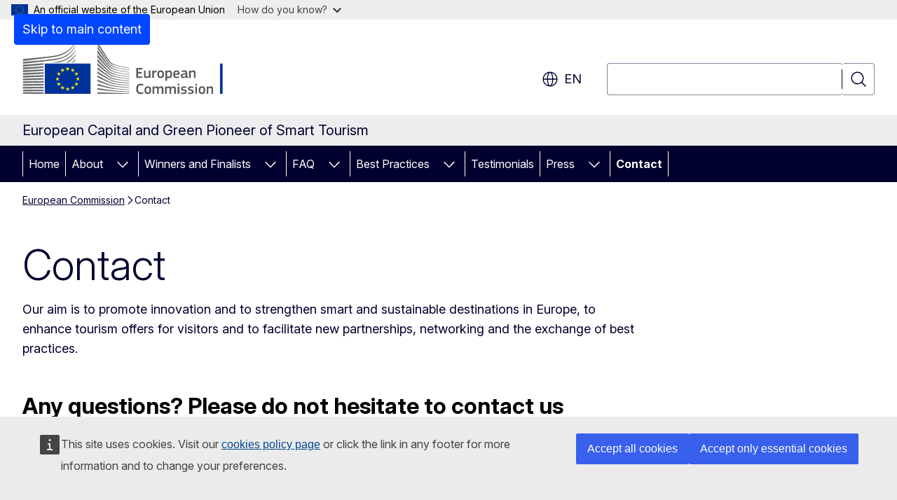

--- FILE ---
content_type: text/css
request_url: https://webtools.europa.eu/css/webtools.laco.css?t=7d03d233
body_size: 4150
content:
@media all{.wt-laco--static{margin:0 0 0 8px;text-align:left;outline:none;border-radius:4px;border:1px solid #444;color:#444;font-size:12px;font-style:normal;font-weight:400;font-family:Inter,Arial,sans-serif;background:#fff;padding:3px 5px 3px 3px;cursor:pointer;transition:all 0.1s;position:relative;white-space:nowrap;z-index:1}.wt-laco--button{margin:0 0 0 4px;outline:none;border-radius:0;border:0;color:#444;font-size:12px;font-style:normal;font-weight:400;font-family:Inter,Arial,sans-serif;background:#fff0;padding:0;cursor:pointer;transition:all 0.1s;position:relative;white-space:nowrap;z-index:1;vertical-align:middle}.wt-laco--button svg{display:block}.wt-laco--static span.wt-icon-global,.wt-laco--button span.wt-icon-global{display:inline-block;min-width:0;min-height:0;width:0}.wt-laco--static span.wt-laco--inner,.wt-laco--button span.wt-laco--inner{display:flex;align-items:center}.wt-laco--button:hover,.wt-laco--button:focus-visible{transform:scale(1.5);outline:none;z-index:2}.wt-laco--static:before{content:" ";display:inline-block;border:solid #444;border-width:1px 0 0 1px;padding:2px;transform:translate(0,-50%) rotate(-45deg);position:absolute;left:-3px;top:50%;background-color:#fff}}@media all{.wt-laco--static{padding:2px 4px;cursor:help;display:inline-block;text-transform:uppercase}}@media all{.wtLacoModalIsShow{overflow:hidden}.wtLacoModal[role="dialog"]{background:rgb(0 68 148 / .93);left:0;top:0;padding:0;right:0;bottom:0;width:100%;overflow:hidden}.wtLacoModal .wtPopupCloseBtn{color:#fff}.wtLacoModal .wtPopupCloseBtn b{border-color:#69c}.wtLacoModal .wtPopupCloseBtn:hover b{background-color:#69c}.wtLacoModal .wtPopupHead{min-height:120px;position:relative;max-width:720px;margin:20px auto 0;padding:20px;display:flex;align-items:center;background:#fff0;justify-content:center}.wtLacoModal h1{font-size:24px!important;outline:none;letter-spacing:0;line-height:1.2;padding:10px!important;margin:0}.wtLacoModal h1 span{vertical-align:middle;line-height:1.2;font-size:24px;color:#fff;margin:0;padding:0;letter-spacing:0;position:relative;left:auto;top:auto;right:auto;bottom:auto}.wtLacoModalLoading h1 i{display:block;font-size:12px;font-weight:400;padding:0;margin:0;color:#69c;font-style:normal}.wtLacoModalLoading .wtPopupHead{background:#fff0 center center no-repeat;background-image:url(https://webtools.europa.eu/images/hourglass.gif?t=7d03d233);padding-left:80px;justify-content:flex-start}.wtLacoModal .wtPopupContent{position:absolute;top:140px;bottom:20px;left:20px;;right:20px;height:auto;overflow:auto;box-sizing:border-box}.wtLacoModal .wtPopupContent::-webkit-scrollbar-track{background-color:#fff0}.wtLacoModal .wtPopupContent::-webkit-scrollbar{width:16px}.wtLacoModal .wtPopupContent::-webkit-scrollbar-thumb{background-color:#69c;border-radius:10px}}@media all{.wtLacoModal ul{display:block;margin:0 auto;padding:10px 0;list-style-type:none;overflow:hidden;max-width:720px}.wtLacoModal li{list-style-type:none;float:left;width:50%;margin:0;padding:0;overflow:hidden;box-sizing:border-box}.wtLacoModal ul a{border:5px solid #fff;padding:10px;box-sizing:border-box;background-color:#fff;margin:2px 15px;line-height:1;font-weight:700;color:#369;font-size:16px;position:relative;display:none}.wtLacoModal ul a.active{background-color:#fff;border:5px solid #fff;color:#004494;display:block}.wtLacoModal ul a.active:hover{border:5px solid #ffd617;background-color:#ffd617;color:#404040}.wtLacoModal ul a:focus-visible{border:5px solid #ffd617}.wtLacoModal ul a.selected{border:5px solid #ffd617;color:#404040;outline:none;display:block;background-color:#ffd617}.wtLacoModal ul a.selected:after{content:" ";display:block;border:solid #444;border-width:0 5px 5px 0;width:8px;height:14px;transform:translate(0,-60%) rotate(45deg);position:absolute;right:20px;top:50%}.wtLacoModal li a._ar,.wtLacoModal li a._he,.wtLacoModal li a._ur{text-align:right;background-position:5% center!important}}@media (max-width:520px){.wtLacoModal .wtPopupHead{align-items:flex-end}.wtLacoModal .wtPopupHead h1{padding:10px!important}.wtLacoModal .wtPopupHead h1 span{font-size:22px}.wtLacoModal li{width:100%;clear:both}}